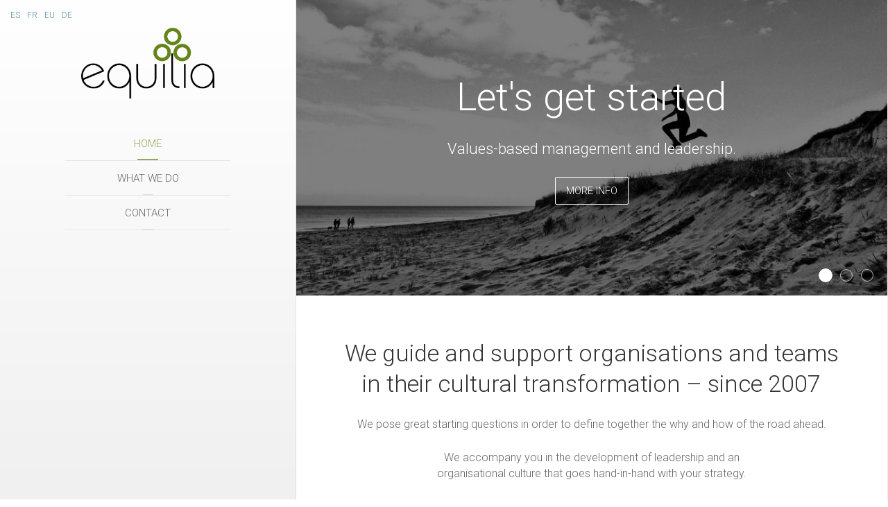

--- FILE ---
content_type: text/html; charset=UTF-8
request_url: https://www.equilia.es/en/
body_size: 16313
content:
<!DOCTYPE HTML>
<html lang="en-GB" dir="ltr"  data-config='{"twitter":0,"plusone":0,"facebook":0,"style":"default"}'>


<head>

<meta name="google-site-verification" content="35yOdzI4rMVD9XeNRR3S6I1E-srvF1fTnyrNeH5MkR0" />


<meta charset="UTF-8">
<meta http-equiv="X-UA-Compatible" content="IE=edge">
<meta name="viewport" content="width=device-width, initial-scale=1">
<title>Cultural Transformation consulting in organizations and teams - Equilia</title>
<link rel="shortcut icon" href="/wp-content/themes/equilia/favicon.ico">
<link rel="apple-touch-icon-precomposed" href="/wp-content/themes/equilia/apple_touch_icon.png">
<meta name='robots' content='index, follow, max-image-preview:large, max-snippet:-1, max-video-preview:-1' />
	<style>img:is([sizes="auto" i], [sizes^="auto," i]) { contain-intrinsic-size: 3000px 1500px }</style>
	<link rel="alternate" href="https://www.equilia.es/es/" hreflang="es" />
<link rel="alternate" href="https://www.equilia.es/en/" hreflang="en" />
<link rel="alternate" href="https://www.equilia.es/fr/" hreflang="fr" />
<link rel="alternate" href="https://www.equilia.es/eu/" hreflang="eu" />
<link rel="alternate" href="https://www.equilia.es/de/" hreflang="de" />
<link rel="alternate" href="https://www.equilia.es/" hreflang="x-default" />

	<!-- This site is optimized with the Yoast SEO plugin v26.3 - https://yoast.com/wordpress/plugins/seo/ -->
	<meta name="description" content="We support teams and organizations in their cultural transformation and development of leadership, with consultancy, coaching and training." />
	<link rel="canonical" href="https://www.equilia.es/en/" />
	<meta property="og:locale" content="en_GB" />
	<meta property="og:locale:alternate" content="es_ES" />
	<meta property="og:locale:alternate" content="fr_FR" />
	<meta property="og:locale:alternate" content="" />
	<meta property="og:locale:alternate" content="de_DE" />
	<meta property="og:type" content="website" />
	<meta property="og:title" content="Cultural Transformation consulting in organizations and teams - Equilia" />
	<meta property="og:description" content="We support teams and organizations in their cultural transformation and development of leadership, with consultancy, coaching and training." />
	<meta property="og:url" content="https://www.equilia.es/en/" />
	<meta property="og:site_name" content="Equilia" />
	<meta property="article:modified_time" content="2022-09-12T10:55:31+00:00" />
	<meta property="og:image" content="https://www.equilia.es/wp-content/uploads/2017/10/saltamos-equili9a-w1080.jpg" />
	<meta property="og:image:width" content="1080" />
	<meta property="og:image:height" content="540" />
	<meta property="og:image:type" content="image/jpeg" />
	<meta name="twitter:card" content="summary_large_image" />
	<script type="application/ld+json" class="yoast-schema-graph">{"@context":"https://schema.org","@graph":[{"@type":"WebPage","@id":"https://www.equilia.es/en/","url":"https://www.equilia.es/en/","name":"Cultural Transformation consulting in organizations and teams - Equilia","isPartOf":{"@id":"https://www.equilia.es/en/#website"},"primaryImageOfPage":{"@id":"https://www.equilia.es/en/#primaryimage"},"image":{"@id":"https://www.equilia.es/en/#primaryimage"},"thumbnailUrl":"https://www.equilia.es/wp-content/uploads/2017/10/saltamos-equili9a-w1080.jpg","datePublished":"2017-10-25T08:47:07+00:00","dateModified":"2022-09-12T10:55:31+00:00","description":"We support teams and organizations in their cultural transformation and development of leadership, with consultancy, coaching and training.","breadcrumb":{"@id":"https://www.equilia.es/en/#breadcrumb"},"inLanguage":"en-GB","potentialAction":[{"@type":"ReadAction","target":["https://www.equilia.es/en/"]}]},{"@type":"ImageObject","inLanguage":"en-GB","@id":"https://www.equilia.es/en/#primaryimage","url":"https://www.equilia.es/wp-content/uploads/2017/10/saltamos-equili9a-w1080.jpg","contentUrl":"https://www.equilia.es/wp-content/uploads/2017/10/saltamos-equili9a-w1080.jpg","width":1080,"height":540,"caption":"Gestión y liderazgo basado en valores, ¡el reto pendiente! Equilia"},{"@type":"BreadcrumbList","@id":"https://www.equilia.es/en/#breadcrumb","itemListElement":[{"@type":"ListItem","position":1,"name":"Home"}]},{"@type":"WebSite","@id":"https://www.equilia.es/en/#website","url":"https://www.equilia.es/en/","name":"Equilia","description":"Consultoría, coaching y formación","potentialAction":[{"@type":"SearchAction","target":{"@type":"EntryPoint","urlTemplate":"https://www.equilia.es/en/?s={search_term_string}"},"query-input":{"@type":"PropertyValueSpecification","valueRequired":true,"valueName":"search_term_string"}}],"inLanguage":"en-GB"}]}</script>
	<!-- / Yoast SEO plugin. -->


<script type="text/javascript">
/* <![CDATA[ */
window._wpemojiSettings = {"baseUrl":"https:\/\/s.w.org\/images\/core\/emoji\/16.0.1\/72x72\/","ext":".png","svgUrl":"https:\/\/s.w.org\/images\/core\/emoji\/16.0.1\/svg\/","svgExt":".svg","source":{"concatemoji":"https:\/\/www.equilia.es\/wp-includes\/js\/wp-emoji-release.min.js?ver=6.8.3"}};
/*! This file is auto-generated */
!function(s,n){var o,i,e;function c(e){try{var t={supportTests:e,timestamp:(new Date).valueOf()};sessionStorage.setItem(o,JSON.stringify(t))}catch(e){}}function p(e,t,n){e.clearRect(0,0,e.canvas.width,e.canvas.height),e.fillText(t,0,0);var t=new Uint32Array(e.getImageData(0,0,e.canvas.width,e.canvas.height).data),a=(e.clearRect(0,0,e.canvas.width,e.canvas.height),e.fillText(n,0,0),new Uint32Array(e.getImageData(0,0,e.canvas.width,e.canvas.height).data));return t.every(function(e,t){return e===a[t]})}function u(e,t){e.clearRect(0,0,e.canvas.width,e.canvas.height),e.fillText(t,0,0);for(var n=e.getImageData(16,16,1,1),a=0;a<n.data.length;a++)if(0!==n.data[a])return!1;return!0}function f(e,t,n,a){switch(t){case"flag":return n(e,"\ud83c\udff3\ufe0f\u200d\u26a7\ufe0f","\ud83c\udff3\ufe0f\u200b\u26a7\ufe0f")?!1:!n(e,"\ud83c\udde8\ud83c\uddf6","\ud83c\udde8\u200b\ud83c\uddf6")&&!n(e,"\ud83c\udff4\udb40\udc67\udb40\udc62\udb40\udc65\udb40\udc6e\udb40\udc67\udb40\udc7f","\ud83c\udff4\u200b\udb40\udc67\u200b\udb40\udc62\u200b\udb40\udc65\u200b\udb40\udc6e\u200b\udb40\udc67\u200b\udb40\udc7f");case"emoji":return!a(e,"\ud83e\udedf")}return!1}function g(e,t,n,a){var r="undefined"!=typeof WorkerGlobalScope&&self instanceof WorkerGlobalScope?new OffscreenCanvas(300,150):s.createElement("canvas"),o=r.getContext("2d",{willReadFrequently:!0}),i=(o.textBaseline="top",o.font="600 32px Arial",{});return e.forEach(function(e){i[e]=t(o,e,n,a)}),i}function t(e){var t=s.createElement("script");t.src=e,t.defer=!0,s.head.appendChild(t)}"undefined"!=typeof Promise&&(o="wpEmojiSettingsSupports",i=["flag","emoji"],n.supports={everything:!0,everythingExceptFlag:!0},e=new Promise(function(e){s.addEventListener("DOMContentLoaded",e,{once:!0})}),new Promise(function(t){var n=function(){try{var e=JSON.parse(sessionStorage.getItem(o));if("object"==typeof e&&"number"==typeof e.timestamp&&(new Date).valueOf()<e.timestamp+604800&&"object"==typeof e.supportTests)return e.supportTests}catch(e){}return null}();if(!n){if("undefined"!=typeof Worker&&"undefined"!=typeof OffscreenCanvas&&"undefined"!=typeof URL&&URL.createObjectURL&&"undefined"!=typeof Blob)try{var e="postMessage("+g.toString()+"("+[JSON.stringify(i),f.toString(),p.toString(),u.toString()].join(",")+"));",a=new Blob([e],{type:"text/javascript"}),r=new Worker(URL.createObjectURL(a),{name:"wpTestEmojiSupports"});return void(r.onmessage=function(e){c(n=e.data),r.terminate(),t(n)})}catch(e){}c(n=g(i,f,p,u))}t(n)}).then(function(e){for(var t in e)n.supports[t]=e[t],n.supports.everything=n.supports.everything&&n.supports[t],"flag"!==t&&(n.supports.everythingExceptFlag=n.supports.everythingExceptFlag&&n.supports[t]);n.supports.everythingExceptFlag=n.supports.everythingExceptFlag&&!n.supports.flag,n.DOMReady=!1,n.readyCallback=function(){n.DOMReady=!0}}).then(function(){return e}).then(function(){var e;n.supports.everything||(n.readyCallback(),(e=n.source||{}).concatemoji?t(e.concatemoji):e.wpemoji&&e.twemoji&&(t(e.twemoji),t(e.wpemoji)))}))}((window,document),window._wpemojiSettings);
/* ]]> */
</script>
<style id='wp-emoji-styles-inline-css' type='text/css'>

	img.wp-smiley, img.emoji {
		display: inline !important;
		border: none !important;
		box-shadow: none !important;
		height: 1em !important;
		width: 1em !important;
		margin: 0 0.07em !important;
		vertical-align: -0.1em !important;
		background: none !important;
		padding: 0 !important;
	}
</style>
<link rel='stylesheet' id='wp-block-library-css' href='https://www.equilia.es/wp-includes/css/dist/block-library/style.min.css?ver=6.8.3' type='text/css' media='all' />
<style id='classic-theme-styles-inline-css' type='text/css'>
/*! This file is auto-generated */
.wp-block-button__link{color:#fff;background-color:#32373c;border-radius:9999px;box-shadow:none;text-decoration:none;padding:calc(.667em + 2px) calc(1.333em + 2px);font-size:1.125em}.wp-block-file__button{background:#32373c;color:#fff;text-decoration:none}
</style>
<style id='global-styles-inline-css' type='text/css'>
:root{--wp--preset--aspect-ratio--square: 1;--wp--preset--aspect-ratio--4-3: 4/3;--wp--preset--aspect-ratio--3-4: 3/4;--wp--preset--aspect-ratio--3-2: 3/2;--wp--preset--aspect-ratio--2-3: 2/3;--wp--preset--aspect-ratio--16-9: 16/9;--wp--preset--aspect-ratio--9-16: 9/16;--wp--preset--color--black: #000000;--wp--preset--color--cyan-bluish-gray: #abb8c3;--wp--preset--color--white: #ffffff;--wp--preset--color--pale-pink: #f78da7;--wp--preset--color--vivid-red: #cf2e2e;--wp--preset--color--luminous-vivid-orange: #ff6900;--wp--preset--color--luminous-vivid-amber: #fcb900;--wp--preset--color--light-green-cyan: #7bdcb5;--wp--preset--color--vivid-green-cyan: #00d084;--wp--preset--color--pale-cyan-blue: #8ed1fc;--wp--preset--color--vivid-cyan-blue: #0693e3;--wp--preset--color--vivid-purple: #9b51e0;--wp--preset--gradient--vivid-cyan-blue-to-vivid-purple: linear-gradient(135deg,rgba(6,147,227,1) 0%,rgb(155,81,224) 100%);--wp--preset--gradient--light-green-cyan-to-vivid-green-cyan: linear-gradient(135deg,rgb(122,220,180) 0%,rgb(0,208,130) 100%);--wp--preset--gradient--luminous-vivid-amber-to-luminous-vivid-orange: linear-gradient(135deg,rgba(252,185,0,1) 0%,rgba(255,105,0,1) 100%);--wp--preset--gradient--luminous-vivid-orange-to-vivid-red: linear-gradient(135deg,rgba(255,105,0,1) 0%,rgb(207,46,46) 100%);--wp--preset--gradient--very-light-gray-to-cyan-bluish-gray: linear-gradient(135deg,rgb(238,238,238) 0%,rgb(169,184,195) 100%);--wp--preset--gradient--cool-to-warm-spectrum: linear-gradient(135deg,rgb(74,234,220) 0%,rgb(151,120,209) 20%,rgb(207,42,186) 40%,rgb(238,44,130) 60%,rgb(251,105,98) 80%,rgb(254,248,76) 100%);--wp--preset--gradient--blush-light-purple: linear-gradient(135deg,rgb(255,206,236) 0%,rgb(152,150,240) 100%);--wp--preset--gradient--blush-bordeaux: linear-gradient(135deg,rgb(254,205,165) 0%,rgb(254,45,45) 50%,rgb(107,0,62) 100%);--wp--preset--gradient--luminous-dusk: linear-gradient(135deg,rgb(255,203,112) 0%,rgb(199,81,192) 50%,rgb(65,88,208) 100%);--wp--preset--gradient--pale-ocean: linear-gradient(135deg,rgb(255,245,203) 0%,rgb(182,227,212) 50%,rgb(51,167,181) 100%);--wp--preset--gradient--electric-grass: linear-gradient(135deg,rgb(202,248,128) 0%,rgb(113,206,126) 100%);--wp--preset--gradient--midnight: linear-gradient(135deg,rgb(2,3,129) 0%,rgb(40,116,252) 100%);--wp--preset--font-size--small: 13px;--wp--preset--font-size--medium: 20px;--wp--preset--font-size--large: 36px;--wp--preset--font-size--x-large: 42px;--wp--preset--spacing--20: 0.44rem;--wp--preset--spacing--30: 0.67rem;--wp--preset--spacing--40: 1rem;--wp--preset--spacing--50: 1.5rem;--wp--preset--spacing--60: 2.25rem;--wp--preset--spacing--70: 3.38rem;--wp--preset--spacing--80: 5.06rem;--wp--preset--shadow--natural: 6px 6px 9px rgba(0, 0, 0, 0.2);--wp--preset--shadow--deep: 12px 12px 50px rgba(0, 0, 0, 0.4);--wp--preset--shadow--sharp: 6px 6px 0px rgba(0, 0, 0, 0.2);--wp--preset--shadow--outlined: 6px 6px 0px -3px rgba(255, 255, 255, 1), 6px 6px rgba(0, 0, 0, 1);--wp--preset--shadow--crisp: 6px 6px 0px rgba(0, 0, 0, 1);}:where(.is-layout-flex){gap: 0.5em;}:where(.is-layout-grid){gap: 0.5em;}body .is-layout-flex{display: flex;}.is-layout-flex{flex-wrap: wrap;align-items: center;}.is-layout-flex > :is(*, div){margin: 0;}body .is-layout-grid{display: grid;}.is-layout-grid > :is(*, div){margin: 0;}:where(.wp-block-columns.is-layout-flex){gap: 2em;}:where(.wp-block-columns.is-layout-grid){gap: 2em;}:where(.wp-block-post-template.is-layout-flex){gap: 1.25em;}:where(.wp-block-post-template.is-layout-grid){gap: 1.25em;}.has-black-color{color: var(--wp--preset--color--black) !important;}.has-cyan-bluish-gray-color{color: var(--wp--preset--color--cyan-bluish-gray) !important;}.has-white-color{color: var(--wp--preset--color--white) !important;}.has-pale-pink-color{color: var(--wp--preset--color--pale-pink) !important;}.has-vivid-red-color{color: var(--wp--preset--color--vivid-red) !important;}.has-luminous-vivid-orange-color{color: var(--wp--preset--color--luminous-vivid-orange) !important;}.has-luminous-vivid-amber-color{color: var(--wp--preset--color--luminous-vivid-amber) !important;}.has-light-green-cyan-color{color: var(--wp--preset--color--light-green-cyan) !important;}.has-vivid-green-cyan-color{color: var(--wp--preset--color--vivid-green-cyan) !important;}.has-pale-cyan-blue-color{color: var(--wp--preset--color--pale-cyan-blue) !important;}.has-vivid-cyan-blue-color{color: var(--wp--preset--color--vivid-cyan-blue) !important;}.has-vivid-purple-color{color: var(--wp--preset--color--vivid-purple) !important;}.has-black-background-color{background-color: var(--wp--preset--color--black) !important;}.has-cyan-bluish-gray-background-color{background-color: var(--wp--preset--color--cyan-bluish-gray) !important;}.has-white-background-color{background-color: var(--wp--preset--color--white) !important;}.has-pale-pink-background-color{background-color: var(--wp--preset--color--pale-pink) !important;}.has-vivid-red-background-color{background-color: var(--wp--preset--color--vivid-red) !important;}.has-luminous-vivid-orange-background-color{background-color: var(--wp--preset--color--luminous-vivid-orange) !important;}.has-luminous-vivid-amber-background-color{background-color: var(--wp--preset--color--luminous-vivid-amber) !important;}.has-light-green-cyan-background-color{background-color: var(--wp--preset--color--light-green-cyan) !important;}.has-vivid-green-cyan-background-color{background-color: var(--wp--preset--color--vivid-green-cyan) !important;}.has-pale-cyan-blue-background-color{background-color: var(--wp--preset--color--pale-cyan-blue) !important;}.has-vivid-cyan-blue-background-color{background-color: var(--wp--preset--color--vivid-cyan-blue) !important;}.has-vivid-purple-background-color{background-color: var(--wp--preset--color--vivid-purple) !important;}.has-black-border-color{border-color: var(--wp--preset--color--black) !important;}.has-cyan-bluish-gray-border-color{border-color: var(--wp--preset--color--cyan-bluish-gray) !important;}.has-white-border-color{border-color: var(--wp--preset--color--white) !important;}.has-pale-pink-border-color{border-color: var(--wp--preset--color--pale-pink) !important;}.has-vivid-red-border-color{border-color: var(--wp--preset--color--vivid-red) !important;}.has-luminous-vivid-orange-border-color{border-color: var(--wp--preset--color--luminous-vivid-orange) !important;}.has-luminous-vivid-amber-border-color{border-color: var(--wp--preset--color--luminous-vivid-amber) !important;}.has-light-green-cyan-border-color{border-color: var(--wp--preset--color--light-green-cyan) !important;}.has-vivid-green-cyan-border-color{border-color: var(--wp--preset--color--vivid-green-cyan) !important;}.has-pale-cyan-blue-border-color{border-color: var(--wp--preset--color--pale-cyan-blue) !important;}.has-vivid-cyan-blue-border-color{border-color: var(--wp--preset--color--vivid-cyan-blue) !important;}.has-vivid-purple-border-color{border-color: var(--wp--preset--color--vivid-purple) !important;}.has-vivid-cyan-blue-to-vivid-purple-gradient-background{background: var(--wp--preset--gradient--vivid-cyan-blue-to-vivid-purple) !important;}.has-light-green-cyan-to-vivid-green-cyan-gradient-background{background: var(--wp--preset--gradient--light-green-cyan-to-vivid-green-cyan) !important;}.has-luminous-vivid-amber-to-luminous-vivid-orange-gradient-background{background: var(--wp--preset--gradient--luminous-vivid-amber-to-luminous-vivid-orange) !important;}.has-luminous-vivid-orange-to-vivid-red-gradient-background{background: var(--wp--preset--gradient--luminous-vivid-orange-to-vivid-red) !important;}.has-very-light-gray-to-cyan-bluish-gray-gradient-background{background: var(--wp--preset--gradient--very-light-gray-to-cyan-bluish-gray) !important;}.has-cool-to-warm-spectrum-gradient-background{background: var(--wp--preset--gradient--cool-to-warm-spectrum) !important;}.has-blush-light-purple-gradient-background{background: var(--wp--preset--gradient--blush-light-purple) !important;}.has-blush-bordeaux-gradient-background{background: var(--wp--preset--gradient--blush-bordeaux) !important;}.has-luminous-dusk-gradient-background{background: var(--wp--preset--gradient--luminous-dusk) !important;}.has-pale-ocean-gradient-background{background: var(--wp--preset--gradient--pale-ocean) !important;}.has-electric-grass-gradient-background{background: var(--wp--preset--gradient--electric-grass) !important;}.has-midnight-gradient-background{background: var(--wp--preset--gradient--midnight) !important;}.has-small-font-size{font-size: var(--wp--preset--font-size--small) !important;}.has-medium-font-size{font-size: var(--wp--preset--font-size--medium) !important;}.has-large-font-size{font-size: var(--wp--preset--font-size--large) !important;}.has-x-large-font-size{font-size: var(--wp--preset--font-size--x-large) !important;}
:where(.wp-block-post-template.is-layout-flex){gap: 1.25em;}:where(.wp-block-post-template.is-layout-grid){gap: 1.25em;}
:where(.wp-block-columns.is-layout-flex){gap: 2em;}:where(.wp-block-columns.is-layout-grid){gap: 2em;}
:root :where(.wp-block-pullquote){font-size: 1.5em;line-height: 1.6;}
</style>
<link rel='stylesheet' id='newsletters-css' href='https://www.equilia.es/wp-content/plugins/newsletters-lite/views/default2/css/style.css?ver=6.8.3' type='text/css' media='all' />
<script type="text/javascript" src="https://www.equilia.es/wp-includes/js/jquery/jquery.min.js?ver=3.7.1" id="jquery-core-js"></script>
<script type="text/javascript" src="https://www.equilia.es/wp-includes/js/jquery/jquery-migrate.min.js?ver=3.4.1" id="jquery-migrate-js"></script>
<script type="text/javascript" src="https://www.equilia.es/wp-content/plugins/widgetkit/cache/uikit2-a08e6221.js?ver=6.8.3" id="uikit2-js"></script>
<script type="text/javascript" src="https://www.equilia.es/wp-content/plugins/widgetkit/cache/wk-scripts-523907c7.js?ver=6.8.3" id="wk-scripts-js"></script>
<link rel="https://api.w.org/" href="https://www.equilia.es/wp-json/" /><link rel="alternate" title="JSON" type="application/json" href="https://www.equilia.es/wp-json/wp/v2/pages/19" /><link rel="EditURI" type="application/rsd+xml" title="RSD" href="https://www.equilia.es/xmlrpc.php?rsd" />
<meta name="generator" content="WordPress 6.8.3" />
<link rel='shortlink' href='https://www.equilia.es/' />
<link rel="alternate" title="oEmbed (JSON)" type="application/json+oembed" href="https://www.equilia.es/wp-json/oembed/1.0/embed?url=https%3A%2F%2Fwww.equilia.es%2Fen%2F&#038;lang=en" />
<link rel="alternate" title="oEmbed (XML)" type="text/xml+oembed" href="https://www.equilia.es/wp-json/oembed/1.0/embed?url=https%3A%2F%2Fwww.equilia.es%2Fen%2F&#038;format=xml&#038;lang=en" />

<script type="text/javascript">
var wpmlAjax = 'https://www.equilia.es/wp-content/plugins/newsletters-lite/newsletters-lite-ajax.php';
var wpmlUrl = 'https://www.equilia.es/wp-content/plugins/newsletters-lite';
var wpmlScroll = "N";
var newsletters_locale = "en";

	var newsletters_ajaxurl = 'https://www.equilia.es/wp-admin/admin-ajax.php?lang=en&';

$ = jQuery.noConflict();

jQuery(document).ready(function() {
	if (jQuery.isFunction(jQuery.fn.select2)) {
		jQuery('.newsletters select').select2();
	}
	
	if (jQuery.isFunction(jQuery.fn.tooltip)) {
		jQuery('[data-toggle="tooltip"]').tooltip();
	}
});
</script>

<link rel="stylesheet" href="/wp-content/themes/equilia/cache/gzip.php?theme-013cbaac.css">
<script src="/wp-content/themes/equilia/cache/gzip.php?theme-8712ccde.js"></script>


<!-- Global site tag (gtag.js) - Google Analytics -->
<script async src="https://www.googletagmanager.com/gtag/js?id=UA-207519113-1"></script>
<script>
  window.dataLayer = window.dataLayer || [];
  function gtag(){dataLayer.push(arguments);}
  gtag('js', new Date());

  gtag('config', 'UA-207519113-1');
</script>


</head>

<body class="home wp-singular page-template-default page page-id-19 wp-theme-equilia tm-isblog wp-front_page wp-page wp-page-19 tm-section-divider tm-sidebar-width-33 tm-sidebar-parallax tm-sidebar-background-fixed tm-ct-spacing-false tm-page-title-false">



<div class="uk-grid tm-wrapper" data-uk-grid-match>

        <div class="uk-width-1-1 tm-sidebar-wrapper uk-hidden-medium uk-hidden-small">

                <div class="tm-sidebar-menu-container" data-uk-sticky>

                        <a class="tm-sidebar-logo" href="https://www.equilia.es"><div><img decoding="async" src="https://www.equilia.es/wp-content/uploads/2018/02/logo-equilia-w300.png" alt="Equilia" style="max-width:192px;" /></div>
</a>
            
                        <div id="hizkuntzak" class="uk-panel widget_polylang">
              <ul>
            	<li class="lang-item lang-item-3 lang-item-es lang-item-first"><a lang="es-ES" hreflang="es-ES" href="https://www.equilia.es/es/">Es</a></li>
	<li class="lang-item lang-item-10 lang-item-fr"><a lang="fr-FR" hreflang="fr-FR" href="https://www.equilia.es/fr/">Fr</a></li>
	<li class="lang-item lang-item-14 lang-item-eu"><a lang="eu-ES" hreflang="eu-ES" href="https://www.equilia.es/eu/">Eu</a></li>
	<li class="lang-item lang-item-32 lang-item-de"><a lang="de-DE" hreflang="de-DE" href="https://www.equilia.es/de/">De</a></li>
             </ul>
            </div>
                        
                        <nav class="tm-sidebar-nav">
                <ul class="uk-navbar-nav uk-hidden-small"><li class="uk-active"><a href="https://www.equilia.es/en/" class="">Home</a></li><li><a href="https://www.equilia.es/en/equilia-services/" class="">What we do</a></li><li><a href="https://www.equilia.es/en/contact-us/" class="">Contact</a></li></ul>            </nav>
                        
            
        </div>
        
                <div class="tm-sidebar-widget-container">

                        <div class="tm-sidebar-main">
                <div class="uk-panel widget_text"><h3 class="uk-panel-title">Contact us</h3><div class="uk-grid">
<div id="kontaktua" class="uk-width-1-2">We are located in Bilbao and we move without frontiers.</div>
<div class="uk-width-1-2">
<div class="ikusi-telefonoak-sidebar-a">(+34) 658 804 753<br />
(+34) 691 521 000</div>
<div class="ikusi-telefonoak-sidebar-b">658 804 753<br />
691 521 000</div>
<p><a href="mailto:info@equilia.es">info@equilia.es</a></div>
</div>
</div>            </div>
            
                        <div class="tm-sidebar-social uk-flex uk-flex-middle uk-flex-center">
                <div class=" widget_text"><div class="uk-grid">
<div class="uk-width-1-1">
<a target="_blank" href="https://twitter.com/EquiliaC3" title="Twitter"><i class="uk-icon-twitter"></i></a> <a target="_blank" href="https://www.facebook.com/Equilia-733825140013332" title="Facebook"><i class="uk-icon-facebook"></i></a> <a target="_blank" href="https://www.linkedin.com/company/equilia" title="Linkedin"><i class="uk-icon-linkedin"></i></a>
</div>
</div>
</div>            </div>
            
        </div>
        
    </div>
    
    <div class="uk-width-1-1 tm-content-wrapper tm-footer-true">

    
            <nav class="tm-navbar uk-navbar uk-hidden-large">

                            <a href="#offcanvas" class="uk-navbar-toggle" data-uk-offcanvas></a>
            
                            <div class="uk-navbar-content uk-navbar-center"><a class="tm-logo-small" href="https://www.equilia.es"><div style="margin-top:-45px;"><img decoding="async" src="https://www.equilia.es/wp-content/uploads/2018/02/logo-equilia-w300.png" alt="Equilia" height="60" width="111" /></div>
</a></div>
            
        </nav>
    
                <div class="tm-block-content-top">
            <section class="tm-content-top uk-grid" data-uk-grid-match="{target:'> div > .uk-panel'}" data-uk-grid-margin>
<div class="uk-width-1-1"><div class=" widget_text"><div>
<div data-uk-slideshow="{animation: 'swipe',duration: 600,autoplay: true ,autoplayInterval: 6000}">

    <div class="uk-position-relative">

        <ul class="uk-slideshow uk-overlay-active">
        
            <li style="min-height: 300px;">

                
                    <img decoding="async" src="/wp-content/uploads/2022/05/saltamos-equili9a-w900.jpg" alt="Let's get started">
                    
                                        <div class="uk-overlay-panel uk-flex uk-flex-center uk-flex-middle uk-text-center uk-overlay-background uk-overlay-fade">

                                                <div>
                        
                                                <h3 class="uk-heading-large">

                            Let's get started
                            
                        </h3>
                        
                                                <div class=" uk-margin"><p class="uk-text-large">Values-based management and leadership.</p>
<p><a class="uk-button uk-button-large" href="https://www.equilia.es/en/equilia-services/">More info</a></p>
</div>
                        
                        
                                                </div>
                        
                    </div>
                    
                    
                
            </li>

        
            <li style="min-height: 300px;">

                
                    <img decoding="async" src="/wp-content/uploads/2018/04/home-coaching-manos-abiertas-equilia-w900.jpg" alt="Coaching">
                    
                                        <div class="uk-overlay-panel uk-flex uk-flex-center uk-flex-middle uk-text-center uk-overlay-background uk-overlay-fade">

                                                <div>
                        
                                                <h3 class="uk-heading-large">

                            Coaching
                            
                        </h3>
                        
                                                <div class=" uk-margin"><p class="uk-text-large">We listen and ask the right questions to open up new perspectives.</p>
<p><a class="uk-button uk-button-large" href="https://www.equilia.es/en/equilia-services/">More info</a></p>
</div>
                        
                        
                                                </div>
                        
                    </div>
                    
                    
                
            </li>

        
            <li style="min-height: 300px;">

                
                    <img decoding="async" src="/wp-content/uploads/2022/05/Cultura-y-valores-consultoria-para-la-transformacion-cultural-Equilia_rel2-w900.jpg" alt="Culture and values">
                    
                                        <div class="uk-overlay-panel uk-flex uk-flex-center uk-flex-middle uk-text-center uk-overlay-background uk-overlay-fade">

                                                <div>
                        
                                                <h3 class="uk-heading-large">

                            Culture and values
                            
                        </h3>
                        
                                                <div class=" uk-margin"><p class="uk-text-large">Organisational culture as a sustainable competitive advantage.</p>
<p><a class="uk-button uk-button-large" href="https://www.equilia.es/en/equilia-services/">More info</a></p>
</div>
                        
                        
                                                </div>
                        
                    </div>
                    
                    
                
            </li>

                </ul>

        
                <div class="uk-overlay-panel uk-overlay-bottom">
            
<ul class="uk-dotnav uk-dotnav-contrast uk-flex-right">
    <li data-uk-slideshow-item="0"><a href="#">Let's get started</a></li>
    <li data-uk-slideshow-item="1"><a href="#">Coaching</a></li>
    <li data-uk-slideshow-item="2"><a href="#">Culture and values</a></li>
</ul>
        </div>
        
    </div>

    
</div>
</div>
</div></div>
</section>
        </div>
        
        <div class="tm-content-container">

                        <section class="tm-top-a uk-grid uk-grid-divider" data-uk-grid-match="{target:'> div > .uk-panel'}" data-uk-grid-margin>
<div class="uk-width-1-1"><div class="uk-panel uk-text-center widget_text"><h1>We guide and support organisations and teams in their cultural transformation &#8211; since 2007</h1>
<div style="margin:0px auto;display:table;max-width:800px;">
<p class="uk-h5">We pose great starting questions in order to define together the why and how of the road ahead.</p>
<div style="display:block;max-width:480px;margin:0px auto;">
<h2 class="uk-h5" style="color:#666;">We accompany you in the development of leadership and an organisational culture that goes hand-in-hand with your strategy.</h2>
</div>
</div>
<p><!-- 

<h3 class="uk-h2">A través de</h3>

 --></p>
<div class="uk-margin-large">


<div id="wk-grid255" class="uk-grid-width-1-1 uk-grid-width-medium-1-3 uk-grid-width-large-1-3 uk-grid-width-xlarge-1-3 uk-grid uk-grid-match uk-text-center borobilak-homen" data-uk-grid-match="{target:'> div > .uk-panel', row:true}" data-uk-grid-margin  data-uk-scrollspy="{cls:'uk-animation-slide-right uk-invisible', target:'> div > .uk-panel', delay:300}">


    <div>
        <div class="uk-panel uk-invisible">

            
            
                        <div class="uk-text-center uk-margin uk-margin-top-remove"><img loading="lazy" decoding="async" src="/wp-content/uploads/2022/06/consultoria-equilia-linterna-bi-w210.png" class=" uk-overlay-scale" alt="Consulting" width="210" height="210"></div>
            
            
                        <h3 class="uk-panel-title">

                                    Consulting                
                
            </h3>
            
            
            
                        <div class="uk-margin"><div class="max-size-mezua-kajetan-180">
<p>for cultural transformation</p>
</div>
<p><a class="uk-button uk-button-link button-txuria" href="https://www.equilia.es/en/equilia-services/">Read more</a></p>
</div>
            
            
            
            
        </div>
    </div>


    <div>
        <div class="uk-panel uk-invisible">

            
            
                        <div class="uk-text-center uk-margin uk-margin-top-remove"><img loading="lazy" decoding="async" src="/wp-content/uploads/2022/06/coaching-equipos-2-w210.png" class=" uk-overlay-scale" alt="Coaching" width="210" height="210"></div>
            
            
                        <h3 class="uk-panel-title">

                                    Coaching                
                
            </h3>
            
            
            
                        <div class="uk-margin"><div class="max-size-mezua-kajetan-230">
<p>Leadership style aligned with organisational values.<br />
Individual and team coaching</p>
</div>
<p><a class="uk-button uk-button-link button-txuria" href="https://www.equilia.es/en/equilia-services/">Read more</a></p>
</div>
            
            
            
            
        </div>
    </div>


    <div>
        <div class="uk-panel uk-invisible">

            
            
                        <div class="uk-text-center uk-margin uk-margin-top-remove"><img loading="lazy" decoding="async" src="/wp-content/uploads/2022/06/icono-equilia-formacion-w210.png" class=" uk-overlay-scale" alt="Training" width="210" height="210"></div>
            
            
                        <h3 class="uk-panel-title">

                                    Training                
                
            </h3>
            
            
            
                        <div class="uk-margin"><div class="max-size-mezua-kajetan-150">
<p>We design <i>ad hoc</i> training for each client</p>
</div>
<p><a class="uk-button uk-button-link button-txuria" href="https://www.equilia.es/en/equilia-services/">Read more</a></p>
</div>
            
            
            
            
        </div>
    </div>


</div>

<script>
(function($){

    // get the images of the gallery and replace it by a canvas of the same size to fix the problem with overlapping images on load.
    $('img[width][height]:not(.uk-overlay-panel)', $('#wk-grid255')).each(function() {

        var $img = $(this);

        if (this.width == 'auto' || this.height == 'auto' || !$img.is(':visible')) {
            return;
        }

        var $canvas = $('<canvas class="uk-responsive-width"></canvas>').attr({width:$img.attr('width'), height:$img.attr('height')}),
            img = new Image,
            release = function() {
                $canvas.remove();
                $img.css('display', '');
                release = function(){};
            };

        $img.css('display', 'none').after($canvas);

        $(img).on('load', function(){ release(); });
        setTimeout(function(){ release(); }, 1000);

        img.src = this.src;

    });

})(jQuery);
</script>

</div>
</div></div>
</section>
            
            
            
                            <hr class="tm-grid-divider">
            <section class="" data-uk-grid-match="{target:'> div > .uk-panel'}" data-uk-grid-margin><div class=" uk-hidden-small uk-text-center widget_text"><h2 class="uk-h1 uk-text-center uk-margin-bottom-remove-ez">We are EQUILIA</h2>
<div id="taldea-homen" style="margin-bottom:70px;">


<div id="wk-grid1da" class="uk-grid-width-1-1 uk-grid-width-small-1-3 uk-grid-width-medium-1-3 uk-grid-width-large-1-3 uk-grid uk-grid-match uk-text-center " data-uk-grid-match="{target:'> div > .uk-panel', row:true}" data-uk-grid-margin  data-uk-scrollspy="{cls:'uk-animation-fade uk-invisible', target:'> div > .uk-panel', delay:300}">


    <div>
        <div class="uk-panel uk-invisible">

            
            
            
            
            
            
            
                        <div class="uk-margin"><p><a class="uk-position-cover uk-position-z-index" href="https://www.equilia.es/en/equilia-services/?equipo=1"></a></p>
<div class="uk-margin uk-text-center">
<div class="uk-overlay uk-border-circle">
        <img fetchpriority="high" decoding="async" src="https://www.equilia.es/wp-content/uploads/2022/06/Judtih-Equilia-w600x600_ALM_3326.jpg" class="uk-border-circle uk-overlay-fade" alt="Judith - Equilia" style="" width="260" height="260">
    </div>
</div>
<div class="uk-margin">
<h3 class="uk-margin-bottom-remove uk-margin-top">Judith</h3>
<p class="uk-text-muted uk-margin-top-remove">Founding Partner</p>
</div>
</div>
            
            
            
            
        </div>
    </div>


    <div>
        <div class="uk-panel uk-invisible">

            
            
            
            
            
            
            
                        <div class="uk-margin"><div class="uk-text-center" style="border-left:0px solid red;border-right:0px solid red;display:block;margin:0px auto;width:100%;height:100%;">
<div style="margin:0px auto;max-width:170px;display:table">
<blockquote class="uk-text-left" style="margin-top:20px;"><p>We move like a fish in water in a multilingual and multicultural environment.</p></blockquote></div>
<p>
        <img decoding="async" style="max-width:80px" src="https://www.equilia.es/wp-content/uploads/2018/02/equilia-internacional-pez.png" alt="" />
    </p>
<div style="display:table;margin:0px auto;max-width:140px;">
<p class="uk-text-small">Spanish, Basque, English, French, German, Portuguese, Italian.</p>
</p></div>
<p class="uk-margin-bottom-remove">
       <a class="uk-button uk-button-primary" href="https://www.equilia.es/en/equilia-services/">More info</a>
    </p>
</div>
</div>
            
            
            
            
        </div>
    </div>


    <div>
        <div class="uk-panel uk-invisible">

            
            
            
            
            
            
            
                        <div class="uk-margin"><p><a class="uk-position-cover uk-position-z-index" href="https://www.equilia.es/en/equilia-services/?equipo=1"></a></p>
<div class="uk-margin uk-text-center">
<div class="uk-overlay uk-border-circle">
        <img decoding="async" src="https://www.equilia.es/wp-content/uploads/2022/06/Arrate-Equilia-w600x600_ALM_3362.jpg" class="uk-border-circle uk-overlay-fade" alt="Arrate - Equilia" style="" width="260" height="260">
    </div>
</div>
<div class="uk-margin">
<h3 class="uk-margin-bottom-remove">Arrate</h3>
<p class="uk-text-muted uk-margin-top-remove">Founding Partner</p>
</div>
</div>
            
            
            
            
        </div>
    </div>


</div>

<script>
(function($){

    // get the images of the gallery and replace it by a canvas of the same size to fix the problem with overlapping images on load.
    $('img[width][height]:not(.uk-overlay-panel)', $('#wk-grid1da')).each(function() {

        var $img = $(this);

        if (this.width == 'auto' || this.height == 'auto' || !$img.is(':visible')) {
            return;
        }

        var $canvas = $('<canvas class="uk-responsive-width"></canvas>').attr({width:$img.attr('width'), height:$img.attr('height')}),
            img = new Image,
            release = function() {
                $canvas.remove();
                $img.css('display', '');
                release = function(){};
            };

        $img.css('display', 'none').after($canvas);

        $(img).on('load', function(){ release(); });
        setTimeout(function(){ release(); }, 1000);

        img.src = this.src;

    });

})(jQuery);
</script>

</div>
</div>
<div class=" uk-hidden-large uk-hidden-medium uk-text-center widget_text"><h2 class="uk-h1 uk-text-center uk-margin-bottom-remove-ez">We are EQUILIA</h2>
<div id="taldea-homen"  style="margin-bottom:60px;">


<div id="wk-grid12e" class="uk-grid-width-1-2 uk-grid-width-small-1-2 uk-grid-width-medium-1-2 uk-grid-width-large-1-2 uk-grid uk-grid-match uk-text-center " data-uk-grid-match="{target:'> div > .uk-panel', row:true}" data-uk-grid-margin  data-uk-scrollspy="{cls:'uk-animation-fade uk-invisible', target:'> div > .uk-panel', delay:300}">


    <div>
        <div class="uk-panel uk-invisible">

            
            
            
            
            
            
            
                        <div class="uk-margin"><p><a class="uk-position-cover uk-position-z-index" href="https://www.equilia.es/en/equilia-services/?equipo=1"></a></p>
<div class="uk-margin uk-text-center">
<div class="uk-overlay uk-border-circle">
        <img decoding="async" src="https://www.equilia.es/wp-content/uploads/2022/06/Judtih-Equilia-w600x600_ALM_3326.jpg" class="uk-border-circle uk-overlay-fade" alt="Judith" style="" width="210" height="210">
    </div>
</div>
<div class="uk-margin">
<h3 class="uk-margin-bottom-remove uk-margin-top">Judith</h3>
<p class="uk-text-muted uk-margin-top-remove">Founding Partner</p>
</div>
</div>
            
            
            
            
        </div>
    </div>


    <div>
        <div class="uk-panel uk-invisible">

            
            
            
            
            
            
            
                        <div class="uk-margin"><p><a class="uk-position-cover uk-position-z-index" href="https://www.equilia.es/en/equilia-services/?equipo=1"></a></p>
<div class="uk-margin uk-text-center">
<div class="uk-overlay uk-border-circle">
        <img decoding="async" src="https://www.equilia.es/wp-content/uploads/2022/06/Arrate-Equilia-w600x600_ALM_3362.jpg" class="uk-border-circle uk-overlay-fade" alt="Arrate" style="" width="210" height="210">
    </div>
</div>
<div class="uk-margin">
<h3 class="uk-margin-bottom-remove">Arrate</h3>
<p class="uk-text-muted uk-margin-top-remove">Founding Partner</p>
</div>
</div>
            
            
            
            
        </div>
    </div>


</div>

<script>
(function($){

    // get the images of the gallery and replace it by a canvas of the same size to fix the problem with overlapping images on load.
    $('img[width][height]:not(.uk-overlay-panel)', $('#wk-grid12e')).each(function() {

        var $img = $(this);

        if (this.width == 'auto' || this.height == 'auto' || !$img.is(':visible')) {
            return;
        }

        var $canvas = $('<canvas class="uk-responsive-width"></canvas>').attr({width:$img.attr('width'), height:$img.attr('height')}),
            img = new Image,
            release = function() {
                $canvas.remove();
                $img.css('display', '');
                release = function(){};
            };

        $img.css('display', 'none').after($canvas);

        $(img).on('load', function(){ release(); });
        setTimeout(function(){ release(); }, 1000);

        img.src = this.src;

    });

})(jQuery);
</script>
<br />


<div id="wk-grid661" class="uk-grid-width-1-1 uk-grid-width-small-1-1 uk-grid-width-medium-1-1 uk-grid-width-large-1-1 uk-grid uk-grid-match uk-text-center " data-uk-grid-match="{target:'> div > .uk-panel', row:true}" data-uk-grid-margin  data-uk-scrollspy="{cls:'uk-animation-fade uk-invisible', target:'> div > .uk-panel', delay:300}">


    <div>
        <div class="uk-panel uk-panel-space uk-invisible">

            
            
            
            
            
            
            
                        <div class="uk-margin"><div class="uk-text-center" style="display:block;margin:-55px auto 0px;max-width:260px;">
<blockquote class="uk-text-left" style="margin-top:20px;"><p>We move like a fish in water in a multilingual and multicultural environment.</p></blockquote>
<p>
        <img decoding="async" style="max-width:80px" src="https://www.equilia.es/wp-content/uploads/2018/02/equilia-internacional-pez.png" alt="" />
    </p>
<div style="display:table;margin:0px auto;max-width:140px;">
<p class="uk-text-small">Spanish, Basque, English, French, German, Portuguese, Italian.</p>
</p></div>
<p class="uk-margin-bottom-remove">
       <a class="uk-button uk-button-primary" href="https://www.equilia.es/en/equilia-services/">More info</a>
    </p>
</div>
</div>
            
            
            
            
        </div>
    </div>


</div>

<script>
(function($){

    // get the images of the gallery and replace it by a canvas of the same size to fix the problem with overlapping images on load.
    $('img[width][height]:not(.uk-overlay-panel)', $('#wk-grid661')).each(function() {

        var $img = $(this);

        if (this.width == 'auto' || this.height == 'auto' || !$img.is(':visible')) {
            return;
        }

        var $canvas = $('<canvas class="uk-responsive-width"></canvas>').attr({width:$img.attr('width'), height:$img.attr('height')}),
            img = new Image,
            release = function() {
                $canvas.remove();
                $img.css('display', '');
                release = function(){};
            };

        $img.css('display', 'none').after($canvas);

        $(img).on('load', function(){ release(); });
        setTimeout(function(){ release(); }, 1000);

        img.src = this.src;

    });

})(jQuery);
</script>

</div>
</div></section>
            
                        <hr class="tm-grid-divider">
            <div class="tm-middle uk-grid" data-uk-grid-match data-uk-grid-margin>

                                <div class="tm-main uk-width-medium-1-1">

                                        <section class="tm-main-top uk-grid uk-grid-divider" data-uk-grid-match="{target:'> div > .uk-panel'}" data-uk-grid-margin>
<div class="uk-width-1-1"><div class="uk-panel widget_text"><div style="margin-bottom:-45px">
<h2 class="uk-h1 uk-text-right"><span class="uk-article-lead">Our </span> clients</h2>
<div class="bezeroen-loguak">

<div class="uk-slidenav-position uk-panel-box uk-margin-large" data-uk-slider="{autoplay: true ,autoplayInterval: 2600}">

    <div class="uk-slider-container">
        <ul class="uk-slider uk-grid uk-grid-match uk-flex-center uk-grid-width-1-2 uk-grid-width-small-1-3 uk-grid-width-medium-1-4">
        
            <li>

                <div class="uk-panel uk-overlay uk-overlay-hover uk-cover-background" style="height: 120px;">

                    
                    
                    <div class="uk-overlay-panel uk-ignore uk-flex uk-flex-center uk-flex-middle uk-text-center">
                        <div>

                            
                                                        <div class="uk-h1 uk-margin"><p><img decoding="async" src="https://www.equilia.es/wp-content/uploads/2018/01/microdeco-logo-w300x300.jpg" class="grixa" alt="" /></p>
</div>
                            
                            
                        </div>
                    </div>

                    
                </div>

            </li>

        
            <li>

                <div class="uk-panel uk-overlay uk-overlay-hover uk-cover-background" style="height: 120px;">

                    
                    
                    <div class="uk-overlay-panel uk-ignore uk-flex uk-flex-center uk-flex-middle uk-text-center">
                        <div>

                            
                                                        <div class="uk-h1 uk-margin"><p><img decoding="async" src="https://www.equilia.es/wp-content/uploads/2017/11/greenpeace-logo-300x300.jpg" class="grixa" alt="" /></p>
</div>
                            
                            
                        </div>
                    </div>

                    
                </div>

            </li>

        
            <li>

                <div class="uk-panel uk-overlay uk-overlay-hover uk-cover-background" style="height: 120px;">

                    
                    
                    <div class="uk-overlay-panel uk-ignore uk-flex uk-flex-center uk-flex-middle uk-text-center">
                        <div>

                            
                                                        <div class="uk-h1 uk-margin"><p><img decoding="async" src="https://www.equilia.es/wp-content/uploads/2018/01/Guggenheim-Bilbao-Logo-w300x300.jpg" class="grixa" alt="" /></p>
</div>
                            
                            
                        </div>
                    </div>

                    
                </div>

            </li>

        
            <li>

                <div class="uk-panel uk-overlay uk-overlay-hover uk-cover-background" style="height: 120px;">

                    
                    
                    <div class="uk-overlay-panel uk-ignore uk-flex uk-flex-center uk-flex-middle uk-text-center">
                        <div>

                            
                                                        <div class="uk-h1 uk-margin"><p><img decoding="async" src="https://www.equilia.es/wp-content/uploads/2018/01/logo_ayuntamiento_ermua-w300x300.jpg" class="grixa" alt="" /></p>
</div>
                            
                            
                        </div>
                    </div>

                    
                </div>

            </li>

        
            <li>

                <div class="uk-panel uk-overlay uk-overlay-hover uk-cover-background" style="height: 120px;">

                    
                    
                    <div class="uk-overlay-panel uk-ignore uk-flex uk-flex-center uk-flex-middle uk-text-center">
                        <div>

                            
                                                        <div class="uk-h1 uk-margin"><p><img decoding="async" src="https://www.equilia.es/wp-content/uploads/2017/11/caf-power-and-automation-logo-300x300.png"  class="grixa" alt="" /></p>
</div>
                            
                            
                        </div>
                    </div>

                                        <a class="uk-position-cover" href="#"></a>
                    
                </div>

            </li>

        
            <li>

                <div class="uk-panel uk-overlay uk-overlay-hover uk-cover-background" style="height: 120px;">

                    
                    
                    <div class="uk-overlay-panel uk-ignore uk-flex uk-flex-center uk-flex-middle uk-text-center">
                        <div>

                            
                                                        <div class="uk-h1 uk-margin"><p><img decoding="async" src="https://www.equilia.es/wp-content/uploads/2018/01/danobat-logo-w300x300.jpg" class="grixa" alt="" /></p>
</div>
                            
                            
                        </div>
                    </div>

                    
                </div>

            </li>

        
            <li>

                <div class="uk-panel uk-overlay uk-overlay-hover uk-cover-background" style="height: 120px;">

                    
                    
                    <div class="uk-overlay-panel uk-ignore uk-flex uk-flex-center uk-flex-middle uk-text-center">
                        <div>

                            
                                                        <div class="uk-h1 uk-margin"><p><img decoding="async" src="https://www.equilia.es/wp-content/uploads/2018/01/RPK-w300x300.jpg" class="grixa" alt="" /></p>
</div>
                            
                            
                        </div>
                    </div>

                    
                </div>

            </li>

        
            <li>

                <div class="uk-panel uk-overlay uk-overlay-hover uk-cover-background" style="height: 120px;">

                    
                    
                    <div class="uk-overlay-panel uk-ignore uk-flex uk-flex-center uk-flex-middle uk-text-center">
                        <div>

                            
                                                        <div class="uk-h1 uk-margin"><p><img decoding="async" src="https://www.equilia.es/wp-content/uploads/2018/01/Logo-centro-formativo-otxarkoaga-w300x300.jpg" class="grixa" alt="" /></p>
</div>
                            
                            
                        </div>
                    </div>

                    
                </div>

            </li>

        
            <li>

                <div class="uk-panel uk-overlay uk-overlay-hover uk-cover-background" style="height: 120px;">

                    
                    
                    <div class="uk-overlay-panel uk-ignore uk-flex uk-flex-center uk-flex-middle uk-text-center">
                        <div>

                            
                                                        <div class="uk-h1 uk-margin"><p><img decoding="async" src="https://www.equilia.es/wp-content/uploads/2018/04/c-f-somorrostro-w300x300.jpg" class="grixa" alt="" /></p>
</div>
                            
                            
                        </div>
                    </div>

                    
                </div>

            </li>

        
            <li>

                <div class="uk-panel uk-overlay uk-overlay-hover uk-cover-background" style="height: 120px;">

                    
                    
                    <div class="uk-overlay-panel uk-ignore uk-flex uk-flex-center uk-flex-middle uk-text-center">
                        <div>

                            
                                                        <div class="uk-h1 uk-margin"><p><img decoding="async" src="https://www.equilia.es/wp-content/uploads/2018/01/EuskaldunaMARCANUEVA-w300x300.jpg" class="grixa" alt="" /></p>
</div>
                            
                            
                        </div>
                    </div>

                    
                </div>

            </li>

        
            <li>

                <div class="uk-panel uk-overlay uk-overlay-hover uk-cover-background" style="height: 120px;">

                    
                    
                    <div class="uk-overlay-panel uk-ignore uk-flex uk-flex-center uk-flex-middle uk-text-center">
                        <div>

                            
                                                        <div class="uk-h1 uk-margin"><p><img decoding="async" src="https://www.equilia.es/wp-content/uploads/2018/01/ADEGI_CLAIM_PRINC_alta-w300x300.jpg" class="grixa" alt="" /></p>
</div>
                            
                            
                        </div>
                    </div>

                    
                </div>

            </li>

        
            <li>

                <div class="uk-panel uk-overlay uk-overlay-hover uk-cover-background" style="height: 120px;">

                    
                    
                    <div class="uk-overlay-panel uk-ignore uk-flex uk-flex-center uk-flex-middle uk-text-center">
                        <div>

                            
                                                        <div class="uk-h1 uk-margin"><p><img decoding="async" src="https://www.equilia.es/wp-content/uploads/2017/11/Logo_Egile_H-300x300.jpg" class="grixa" alt="" /></p>
</div>
                            
                            
                        </div>
                    </div>

                    
                </div>

            </li>

        
            <li>

                <div class="uk-panel uk-overlay uk-overlay-hover uk-cover-background" style="height: 120px;">

                    
                    
                    <div class="uk-overlay-panel uk-ignore uk-flex uk-flex-center uk-flex-middle uk-text-center">
                        <div>

                            
                                                        <div class="uk-h1 uk-margin"><p><img decoding="async" src="https://www.equilia.es/wp-content/uploads/2018/04/Logo-Matia-Fundazioa-w300x300.jpg" class="grixa" alt="" /></p>
</div>
                            
                            
                        </div>
                    </div>

                    
                </div>

            </li>

        
            <li>

                <div class="uk-panel uk-overlay uk-overlay-hover uk-cover-background" style="height: 120px;">

                    
                    
                    <div class="uk-overlay-panel uk-ignore uk-flex uk-flex-center uk-flex-middle uk-text-center">
                        <div>

                            
                                                        <div class="uk-h1 uk-margin"><p><img decoding="async" src="https://www.equilia.es/wp-content/uploads/2018/01/Mondragon-unibertsitatea-w300x300.jpg" class="grixa" alt="" /></p>
</div>
                            
                            
                        </div>
                    </div>

                    
                </div>

            </li>

        
            <li>

                <div class="uk-panel uk-overlay uk-overlay-hover uk-cover-background" style="height: 120px;">

                    
                    
                    <div class="uk-overlay-panel uk-ignore uk-flex uk-flex-center uk-flex-middle uk-text-center">
                        <div>

                            
                                                        <div class="uk-h1 uk-margin"><p><img decoding="async" src="https://www.equilia.es/wp-content/uploads/2017/11/Bidelan-logo-300x300.jpg" class="grixa" alt="" /></p>
</div>
                            
                            
                        </div>
                    </div>

                    
                </div>

            </li>

        
            <li>

                <div class="uk-panel uk-overlay uk-overlay-hover uk-cover-background" style="height: 120px;">

                    
                    
                    <div class="uk-overlay-panel uk-ignore uk-flex uk-flex-center uk-flex-middle uk-text-center">
                        <div>

                            
                                                        <div class="uk-h1 uk-margin"><p><img decoding="async" src="https://www.equilia.es/wp-content/uploads/2017/11/fagor-ederlan-logo-300x300.jpg" class="grixa" alt="" /></p>
</div>
                            
                            
                        </div>
                    </div>

                    
                </div>

            </li>

        
            <li>

                <div class="uk-panel uk-overlay uk-overlay-hover uk-cover-background" style="height: 120px;">

                    
                    
                    <div class="uk-overlay-panel uk-ignore uk-flex uk-flex-center uk-flex-middle uk-text-center">
                        <div>

                            
                                                        <div class="uk-h1 uk-margin"><p><img decoding="async" src="https://www.equilia.es/wp-content/uploads/2018/02/logo-sogepark-w300.jpg" class="grixa" alt="" /></p>
</div>
                            
                            
                        </div>
                    </div>

                    
                </div>

            </li>

        
            <li>

                <div class="uk-panel uk-overlay uk-overlay-hover uk-cover-background" style="height: 120px;">

                    
                    
                    <div class="uk-overlay-panel uk-ignore uk-flex uk-flex-center uk-flex-middle uk-text-center">
                        <div>

                            
                                                        <div class="uk-h1 uk-margin"><p><img decoding="async" src="https://www.equilia.es/wp-content/uploads/2018/01/lks-w300x300.jpg" class="grixa" alt="" /></p>
</div>
                            
                            
                        </div>
                    </div>

                    
                </div>

            </li>

        
            <li>

                <div class="uk-panel uk-overlay uk-overlay-hover uk-cover-background" style="height: 120px;">

                    
                    
                    <div class="uk-overlay-panel uk-ignore uk-flex uk-flex-center uk-flex-middle uk-text-center">
                        <div>

                            
                                                        <div class="uk-h1 uk-margin"><p><img decoding="async" src="https://www.equilia.es/wp-content/uploads/2017/11/fundacion-hazi-logoa-300x300.jpg" class="grixa" alt="" /></p>
</div>
                            
                            
                        </div>
                    </div>

                    
                </div>

            </li>

                </ul>
    </div>

        <a href="#" class="uk-slidenav  uk-slidenav-previous uk-hidden-touch" data-uk-slider-item="previous"></a>
    <a href="#" class="uk-slidenav  uk-slidenav-next uk-hidden-touch" data-uk-slider-item="next"></a>
    
</div>

</div>
<h2 class="uk-h1 uk-text-left"><span class="uk-icon-commenting-o" style="opacity:0.4;font-size:24px;line-height:24px;color:#000;"></span> What our clients say</h2>
<div id="wk-0ed">
    <div class="uk-panel uk-panel uk-padding-remove uk-overflow-hidden testimonios-home">

        <div class="uk-panel-body-ez uk-text-left" data-uk-slideshow="{autoplay: true}">
            <ul class="uk-slideshow" style=""><li data-slideshow-slide="" aria-hidden="" class="" style="" >
			  <div>
			    <cite>"Estoy haciendo un trabajo de coaching personal con Equilia desde hace años. Un proceso de transformación personal muy potente que me está permitiendo evolucionar tanto en mi faceta personal como laboral y del que estoy muy orgullosa. Con...</cite> <a data-uk-modal="{target:'#modalkapa0'}" class="testi-botoia" ref="#">Read more</a>
			    <p class="uk-text-muted uk-margin-bottom-remove-ez"><small><a data-uk-modal="{target:'#modalkapa0'}" href="https://www.equilia.es/en/2023/09/13/carmen-munoz-directora-general-de-cor-outsourcing-en/" class="testi-botoia">Carmen Muñoz (Directora General de COR Outsourcing)</a></small></p>
			  </div>
		      </li><li data-slideshow-slide="" aria-hidden="" class="" style="" >
			  <div>
			    <cite>Nous vous avons choisi (EQUILIA) car vous présentez l’avantage d’être certifiés par les organismes les plus reconnus dans votre domaine et surtout votre expérience multiculturelle. En effet, l’effectif de notre société regroupe plus de 60 nationalités, il était...</cite> <a data-uk-modal="{target:'#modalkapa1'}" class="testi-botoia" ref="#">Read more</a>
			    <p class="uk-text-muted uk-margin-bottom-remove-ez"><small><a data-uk-modal="{target:'#modalkapa1'}" href="https://www.equilia.es/en/2021/11/04/reine-humbert-directrice-administrative-et-financiere-sogepark-palaiseau-france/" class="testi-botoia">Reine Humbert (Directrice Administrative et Financière) SOGEPARK, Palaiseau, France</a></small></p>
			  </div>
		      </li><li data-slideshow-slide="" aria-hidden="" class="" style="" >
			  <div>
			    <cite>Judith y Arrate de Equilia lograron generar en mí la emoción precisa y la reflexión perfecta para permitirme reorientar mis pasos en el proyecto organizacional que abordamos. Sin hacer "nada" lo hicieron todo. Lograr generar esa confianza y...</cite> <a data-uk-modal="{target:'#modalkapa2'}" class="testi-botoia" ref="#">Read more</a>
			    <p class="uk-text-muted uk-margin-bottom-remove-ez"><small><a data-uk-modal="{target:'#modalkapa2'}" href="https://www.equilia.es/en/2021/11/04/josu-etxebarria-presidente-de-consejo-rector-rpk-2/" class="testi-botoia">Josu Etxebarria (Presidente de Consejo Rector) RPK</a></small></p>
			  </div>
		      </li><li data-slideshow-slide="" aria-hidden="" class="" style="" >
			  <div>
			    <cite>Mi relación con Equilia se remonta desde finales de la década de los 2.000 y desde que por primera vez tuve la oportunidad de escuchar a Judith y Arrate, percibí que no estaba ante una consultora tradicional, sino...</cite> <a data-uk-modal="{target:'#modalkapa3'}" class="testi-botoia" ref="#">Read more</a>
			    <p class="uk-text-muted uk-margin-bottom-remove-ez"><small><a data-uk-modal="{target:'#modalkapa3'}" href="https://www.equilia.es/en/2021/11/04/javier-laiseca-director-del-centro-formacion-somorrostro-muskiz-bizkaia-2/" class="testi-botoia">Javier Laiseca - Director del Centro Formación Somorrostro (Muskiz-Bizkaia)</a></small></p>
			  </div>
		      </li><li data-slideshow-slide="" aria-hidden="" class="" style="" >
			  <div>
			    <cite>Equilia es un facilitador externo que te ayuda a solucionar tus cambios internos, sin miedos, sin tapujos. Sabe  hacer que los cambios o direcciones en tu empresa pasen de forma más rápida. Permite que tu equipo encuentre...</cite> <a data-uk-modal="{target:'#modalkapa4'}" class="testi-botoia" ref="#">Read more</a>
			    <p class="uk-text-muted uk-margin-bottom-remove-ez"><small><a data-uk-modal="{target:'#modalkapa4'}" href="https://www.equilia.es/en/2021/11/04/jose-aguilar-socio-fundador-agvar-arquitectos-2/" class="testi-botoia">José Aguilar (Socio-fundador) AGVAR Arquitectos</a></small></p>
			  </div>
		      </li></ul>

          <div class="uk-margin-bottom" style="margin-left:2px;margin-bottom:2px;">
	    <ul class="uk-dotnav uk-flex-left uk-margin-bottom-remove"><li data-uk-slideshow-item="0" class="" >
		    <a href="#">Carmen</a>
		  </li><li data-uk-slideshow-item="1" class="" >
		    <a href="#">Reine</a>
		  </li><li data-uk-slideshow-item="2" class="" >
		    <a href="#">Josu</a>
		  </li><li data-uk-slideshow-item="3" class="" >
		    <a href="#">Javier</a>
		  </li><li data-uk-slideshow-item="4" class="" >
		    <a href="#">José</a>
		  </li></ul>
          </div>
            
        </div>

    </div>
</div><script>(function($){

        var settings   = {"panel":"blank","nav":"dotnav","nav_overlay":false,"nav_align":"left","thumbnail_width":"70","thumbnail_height":"70","thumbnail_alt":false,"slidenav":"none","nav_contrast":false,"animation":"scroll","slices":"15","duration":"500","autoplay":true,"interval":"3000","autoplay_pause":false,"kenburns":false,"kenburns_animation":"","kenburns_duration":"15","fullscreen":false,"min_height":"200","media":false,"image_width":"auto","image_height":"auto","media_align":"top","media_width":"1-2","media_breakpoint":"medium","content_align":true,"title":false,"content":true,"title_size":"h4","content_size":"","text_align":"left","link":false,"link_style":"button","link_text":"Read more","badge":false,"badge_style":"badge","link_target":false,"class":"","id":"0ed"},
            container  = $('#wk-0ed'),
            slideshows = container.find('[data-uk-slideshow]');

        if (slideshows.length > 1) {
            container.on('beforeshow.uk.slideshow', function(e, next) {
                slideshows.not(next.closest('[data-uk-slideshow]')[0]).data('slideshow').show(next.index());
            });
        }

        if (settings.autoplay && settings.autoplay_pause) {

            container.on({
                mouseenter: function() {
                    slideshows.each(function(){
                        $(this).data('slideshow').stop();
                    });
                },
                mouseleave: function() {
                    slideshows.each(function(){
                        $(this).data('slideshow').start();
                    });
                }
            });
        }

    })(jQuery);

</script><!-- testimonios modal -->
		  <div id="modalkapa0" class="uk-modal">
		    <div class="uk-modal-dialog">
		      <button type="button" class="uk-modal-close uk-close"></button>
		      <h2 class="uk-h2">Carmen Muñoz (Directora General de COR Outsourcing)</h2>
		      <div><p>"Estoy haciendo un trabajo de coaching personal con Equilia desde hace años. Un proceso de transformación personal muy potente que me está permitiendo evolucionar tanto en mi faceta personal como laboral y del que estoy muy orgullosa. Con este trabajo voy entendiendo todo lo que va sucediendo en mí, estoy conduciendo mi vida desde la consciencia, estoy siendo capaz de dibujar mi camino futuro profesional, soltar creencias limitantes, y sentirme cada vez más segura. Hasta el punto de que soy capaz de gestionar situaciones que, en otro momento, hubiera sido imposible. Y todo como resultado de la gran profesional de Equilia que me está guiando en este proceso.</p>

<p>Me gusta la implicación absoluta de mi coach y el trabajo que hace en cada sesión para trabajar lo que en ese momento necesito. Siempre tiene preparada la sesión a pesar de que en el preciso momento de realizar la misma, gire el tema y se adapte totalmente a mi necesidad. ¡Esto, solo lo pueden hacer en Equilia! </p>

<p>La cualificación de las socias de Equilia es excelente. Y en continuo proceso de formación para estar al día. Además de realizar sus propios trabajos de transformación personal que les permiten estar llenas de energía y pasión haciendo lo que más aman.</p>

<p>Será un placer para mí hablar con cualquier persona que pueda estar interesada en contratar un proceso de coaching individual con Equilia y contarle mi experiencia, porque gracias al trabajo de transformación personal que realizo con mi coach, soy la persona que soy hoy, y me siento orgullosa de ello". </p></div>
		    </div>
		</div><!-- testimonios modal -->
		  <div id="modalkapa1" class="uk-modal">
		    <div class="uk-modal-dialog">
		      <button type="button" class="uk-modal-close uk-close"></button>
		      <h2 class="uk-h2">Reine Humbert (Directrice Administrative et Financière) SOGEPARK, Palaiseau, France</h2>
		      <div><p>Nous vous avons choisi (EQUILIA) car vous présentez l’avantage d’être certifiés par les organismes les plus reconnus dans votre domaine et surtout votre expérience multiculturelle. En effet, l’effectif de notre société regroupe plus de 60 nationalités, il était donc incontournable d’avoir un partenaire qui ait la capacité d’élargir l’horizon.</p>

<p>Votre accompagnement de l’équipe Finance-Compta-Recouvrement a été bénéfique pour la mise en place de techniques pour mener des réunions efficaces et productives et de techniques de communication pour articuler les relations autour d’engagements clairs pour tous les membres de l’équipe et pouvoir parler ouvertement si ils sont respectés ou pas…et ne pas avoir peur d’exprimer les difficultés ou retard rencontrés. En conséquence, l’équipe est force de proposition pour exposer les solutions alternatives avant l’échéance des engagements (l’équipe est efficiente).</p>

<p>Il est né, pour l’intégralité de l’équipe, un sens d’appartenance et d’intégration constituant une « ethnie professionnelle », un refondement total de la communication avec une capacité de donner et recevoir des opinions ouvertement, de tenir un dialogue positif à apporter des solutions plutôt que de garder une rancœur sur un travail rendu imparfait, la possibilité de se poser pour l’évoquer et établir un véritable échange que ce soit du manager vers un ou des membres de l’équipe ; d’un ou des membres de l’équipe vers le manager et entre membres de l’équipe.</p>

<p>Il en découle une ambiance de travail plus sereine, la création d’une attitude bienveillante entre les membres de l’équipe donc un résultat plus performant et qualitatif de son travail.
Dès leur intervention les intervenants d’Equilia ont su écouter, comprendre, analyser et susciter à chaque participant l’envie d’agir, de les faire évoluer. Il y a donc eu immédiatement une excellente acceptation des animateurs qui ont pu travailler ouvertement et sans aucun tabou : ce point est fondamental pour la réussite cette aventure : « s’exprimer librement, pouvoir parler de tout sans crainte ».</p>

<p>Sachez qu’en notre qualité de direction générale, vous avez toute notre gratitude et une confiance acquise quant à l’exceptionnel et singulier travail que vous avez réalisé au sein de notre équipe. C’est la raison pour laquelle nous avons décidé de faire, à nouveau, appel à vos services.</p>
</div>
		    </div>
		</div><!-- testimonios modal -->
		  <div id="modalkapa2" class="uk-modal">
		    <div class="uk-modal-dialog">
		      <button type="button" class="uk-modal-close uk-close"></button>
		      <h2 class="uk-h2">Josu Etxebarria (Presidente de Consejo Rector) RPK</h2>
		      <div>Judith y Arrate de Equilia lograron generar en mí la emoción precisa y la reflexión perfecta para permitirme reorientar mis pasos en el proyecto organizacional que abordamos. Sin hacer "nada" lo hicieron todo. Lograr generar esa confianza y ese estado de inquietud motivadora gracias a la intercooperación que fomentan con el resto de personas que seleccionan no es fácil y en mi caso fue de una gran ayuda que siempre tendré presente. El manejo y análisis de herramientas como Barrett es realmente diferenciador.</div>
		    </div>
		</div><!-- testimonios modal -->
		  <div id="modalkapa3" class="uk-modal">
		    <div class="uk-modal-dialog">
		      <button type="button" class="uk-modal-close uk-close"></button>
		      <h2 class="uk-h2">Javier Laiseca - Director del Centro Formación Somorrostro (Muskiz-Bizkaia)</h2>
		      <div><p>Mi relación con Equilia se remonta desde finales de la década de los 2.000 y desde que por primera vez tuve la oportunidad de escuchar a Judith y Arrate, percibí que no estaba ante una consultora tradicional, sino que estaba frente a dos personas que podían apoyarnos para hacer realidad algunas de las intuiciones que en mi organización estábamos intentando abordar (...)</p>

<p>Equilia se ha convertido en auténtica compañera de viaje y no venden humo. En nuestro caso, han ayudado claramente a formar mejores equipos de trabajo (es una realidad), nos han ayudado a mejorar nuestras relaciones personales.</p>

<p>Son muy profesionales y saben tocar la tecla de la empresa para ayudar a mejorar sus procesos.</p>

<p>Dominan una serie de herramientas para facilitar la consecución de los objetivos, mantiene una relación de cercanía con las personas de la organización y se obtienen unos buenos resultados fruto de su apoyo.</p>

<p>Lo que más me gusta de Equilia es lo directo y claro que proponen los planteamientos de mejora. Son rápidas y ven enseguida por dónde hay que echar a andar.</p<

<p>También me gusta mucho el plano personal. Crean un clima de cercanía y confianza que da pie a sacar lo mejor de cada uno de nosotros.</p>

<p>Están siempre predispuestas a ayudarnos con sus métodos.</p>

<p>Diría que la diferencia de Equilia respecto a otras consultoras está en la implicación en las encomiendas/demandas que les hemos hecho.</p>

<p>Aplican la lógica y la sensatez. Creo que son capaces de resolver temas complejos desde la sencillez de los planteamientos.</p></div>
		    </div>
		</div><!-- testimonios modal -->
		  <div id="modalkapa4" class="uk-modal">
		    <div class="uk-modal-dialog">
		      <button type="button" class="uk-modal-close uk-close"></button>
		      <h2 class="uk-h2">José Aguilar (Socio-fundador) AGVAR Arquitectos</h2>
		      <div><p>Equilia es un facilitador externo que te ayuda a solucionar tus cambios internos, sin miedos, sin tapujos. Sabe  hacer que los cambios o direcciones en tu empresa pasen de forma más rápida. Permite que tu equipo encuentre sus fricciones y sus valores de forma clara, permite que afloren los miedos con la seguridad de tener una red que les proteja.</p>

<p>Cada vez que hemos tomado un nuevo cambio de rumbo hemos hablado con Equilia, Francia, Bilbao….”you name it” they can do it.</p>

<p>En el mundo start up, a la gente que consigue que las ideas fluyan y se consiga la interconexión, les llaman magos.</p>

<p>Ver actuar a Arrate y a Judith solas o en conjunto, tiene ese aspecto de magia, “sin brujería”. Ideas que están fluyendo en el aire, con humor, con disciplina, con rigor y sobretodo con cercanía, son capaces de que el equipo las pueda conectar.</p>

<p>Nosotros somos arquitectos, y es fácil hacer que ciertos materiales se unan y coincidan, pero lo difícil es hacer que las personas con sus partes blandas y duras, lo hagan.</p>

<p><mark>¿En qué se diferencia EQUILIA de otras consultoras? </mark></p>

<p>En su simbiosis, por separado son buenas, juntas indestructibles.</p>

<p>Yo diría que su humor y cierto teatro hace que la gente se relaje….que no tenga miedo a lo nuevo, a hablar de sí mismos.</p>

<p><mark>¿Estarías de acuerdo para que clientes interesados en servicios de EQUILIA te contacten para que puedas darles tu opinión sobre tu experiencia trabajando con EQUILIA?</mark></p>

<p>Con placer.</p>
</div>
		    </div>
		</div>
</div>
</div></div>
</section>
                    
                                        <main class="tm-content">

                        
                            
    <article class="uk-article">

        
                <h1 class="uk-article-title uk-h1 uk-text-center ">Home EN</h1>
        
        
        
    </article>

    

                    </main>
                    
                    
                </div>
                
                                                
            </div>
            
            
                        <hr class="tm-grid-divider">
            <section class="tm-bottom-b uk-grid uk-grid-small" data-uk-grid-match="{target:'> div > .uk-panel'}" data-uk-grid-margin>
<div class="uk-width-1-1"><div class="uk-panel widget_text"><div class="uk-margin-large-top-ez uk-text-center">
<h2 class="uk-h1">Blog <i class="uk-icon-rss uk-martin-top-remove" style="opacity:0.4;font-size:20px;line-height:20px;color:#91A958;"></i> <span class="uk-article-lead">Episodios Equilia</span></h2>
<div class="blog-homen uk-margin-large">
<br />
<!-- 

<p><a class="uk-button uk-button-link button-txuria" href="https://equilia.wordpress.com/">Ver entradas del blog</a></p>

 -->
</div>
</div></div>
</section>
            
            
            

        </div>

                <div class="tm-block-content-bottom">
            <section class="tm-content-bottom uk-grid" data-uk-grid-match="{target:'> div > .uk-panel'}" data-uk-grid-margin>
<div class="uk-width-1-1"><div class=" widget_text"><div class="uk-grid" data-uk-grid-margin>
<div class="uk-width-medium-2-3 uk-width-1-1 uk-text-center-medium">
<h2 class="uk-1 uk-margin-top-remove uk-margin-bottom-remove">What can we do for you?</h2>
</p></div>
<div class="uk-width-medium-1-3 uk-width-1-1 uk-text-right uk-text-center-medium">
        <a class="uk-button uk-button-primary uk-button-large" href="https://www.equilia.es/en/contact-us/">Contact us!</a>
    </div>
</div>
</div></div>
</section>
        </div>
        
        
                <footer class="tm-footer uk-flex uk-flex-middle uk-flex-center">

            
            <div class="uk-panel widget_text"><ul class="uk-subnav uk-subnav-line">
<li><a href="#" class="">Consulting</a></li>
<li><a href="#" class="">Leadership development and coaching</a></li>
<li><a href="#" class="">Training</a></li>
</ul>
</div>       
        </footer> 
        
    </div>

</div>

<script type="speculationrules">
{"prefetch":[{"source":"document","where":{"and":[{"href_matches":"\/*"},{"not":{"href_matches":["\/wp-*.php","\/wp-admin\/*","\/wp-content\/uploads\/*","\/wp-content\/*","\/wp-content\/plugins\/*","\/wp-content\/themes\/equilia\/*","\/*\\?(.+)"]}},{"not":{"selector_matches":"a[rel~=\"nofollow\"]"}},{"not":{"selector_matches":".no-prefetch, .no-prefetch a"}}]},"eagerness":"conservative"}]}
</script>
<!-- Newsletter plugin footer file --><script type="text/javascript" src="https://www.equilia.es/wp-includes/js/jquery/jquery.form.min.js?ver=4.3.0" id="jquery-form-js"></script>
<script type="text/javascript" src="https://www.equilia.es/wp-content/plugins/newsletters-lite/js/wp-mailinglist.js?ver=6.8.3" id="newsletters-lite-js"></script>
<script type="text/javascript" id="newsletters-functions-js-extra">
/* <![CDATA[ */
var newsletters = {"ajax_error":"An Ajax error occurred, please submit again.","ajaxnonce":{"subscribe":"399d4e4049"}};
/* ]]> */
</script>
<script type="text/javascript" src="https://www.equilia.es/wp-content/plugins/newsletters-lite/views/default2/js/functions.js?ver=6.8.3" id="newsletters-functions-js"></script>

<div id="offcanvas" class="uk-offcanvas">
    <div class="uk-offcanvas-bar"><div class="uk-panel widget_text"><div><img loading="lazy" decoding="async" src="https://www.equilia.es/wp-content/uploads/2018/09/logo-equilia-white-h80.png" width="56" height="30" alt="Logo Equilia" /> </p>
<div class="hizkuntzak-mov widget_polylang">
<ul style="margin:0px 0px;padding:0px 0px;">	<li class="lang-item lang-item-3 lang-item-es lang-item-first"><a lang="es-ES" hreflang="es-ES" href="https://www.equilia.es/es/">Es</a></li>
	<li class="lang-item lang-item-10 lang-item-fr"><a lang="fr-FR" hreflang="fr-FR" href="https://www.equilia.es/fr/">Fr</a></li>
	<li class="lang-item lang-item-14 lang-item-eu"><a lang="eu-ES" hreflang="eu-ES" href="https://www.equilia.es/eu/">Eu</a></li>
	<li class="lang-item lang-item-32 lang-item-de"><a lang="de-DE" hreflang="de-DE" href="https://www.equilia.es/de/">De</a></li>
</ul>
</div>
</div>
<p class="telefonoak-offcanvas"><a href="tel:0034691521000" class=""><i class="uk-icon-phone-square uk-h5"></i> Judith</a> <i class="uk-icon-arrows-h uk-h6 ikonoa-gezia"></i> <a href="tel:0034658804753" class=""><i class="uk-icon-phone-square uk-h5"></i> Arrate</a></p>
</div>
<ul class="uk-nav uk-nav-offcanvas"><li class="uk-active"><a href="https://www.equilia.es/en/" class="">Home</a></li><li><a href="https://www.equilia.es/en/equilia-services/" class="">What we do</a></li><li><a href="https://www.equilia.es/en/contact-us/" class="">Contact</a></li></ul></div>
</div>


<div class="bottomScrollTop">
<a class="tm-totop-scroller agertzendana" data-uk-smooth-scroll href="#"></a>
</div>

<div class="uk-hidden-large uk-hidden-medium" style="background:#fff"><br /><br /></div>
</body>
</html>
